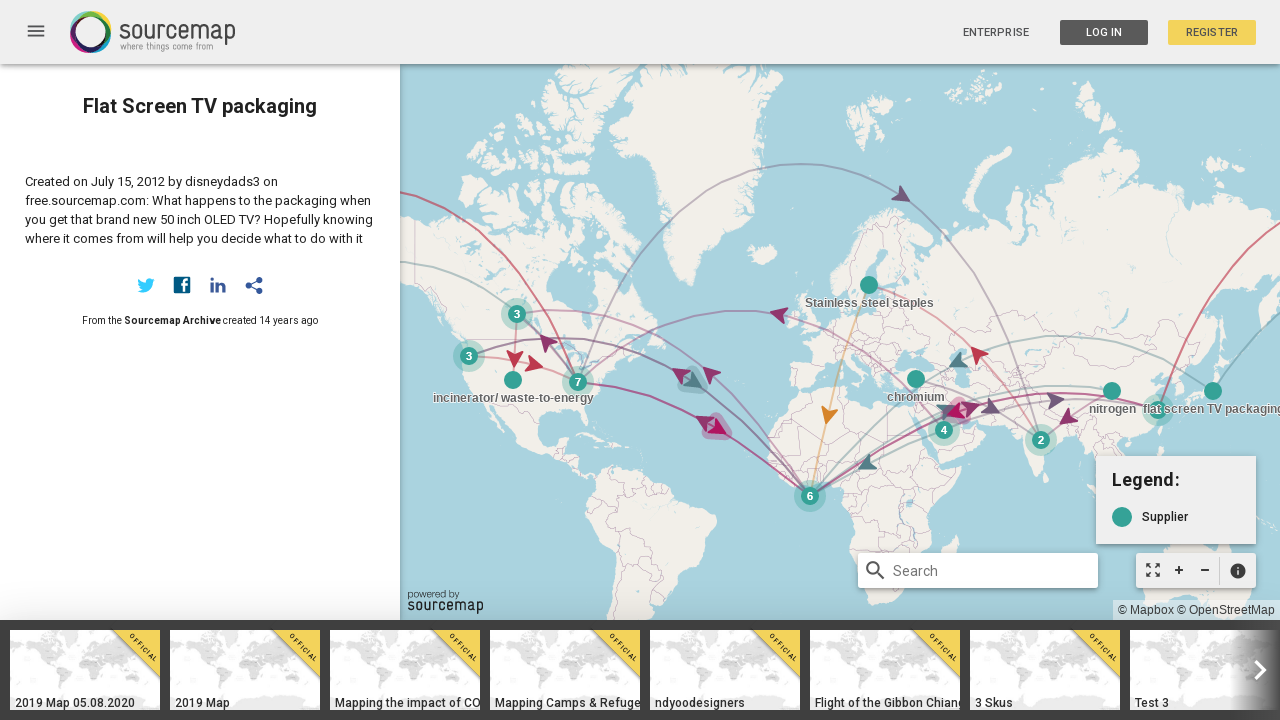

--- FILE ---
content_type: text/html; charset=utf-8
request_url: https://open.sourcemap.com/maps/57d07b1062c5f6cf28c8da4c
body_size: 2845
content:
<!DOCTYPE html>
<html lang="en">
<head>
    <meta charset="utf-8">
    <meta http-equiv="X-UA-Compatible" content="IE=edge,chrome=1">
    <meta name="viewport" content="width=device-width,initial-scale=1,maximum-scale=1">
    <base href="/">
    <title>Open Sourcemap - Development Environment</title>
    <meta name="description" content="The next revolution in supply chain transparency">
    <meta name="google-site-verification" content="GZFyK4IajvDteIgCUf8WQT7pch5abGsMWfb35w1ae2w" />
    <meta name="msvalidate.01" content="82372D7C32AD0E2F82476FC6F8084A4B" />

    <!-- Apple META -->
    <meta name="apple-mobile-web-app-capable" content="yes">
    <meta name="apple-mobile-web-app-status-bar-style" content="black">

    <!-- Facebook META -->
    <meta property="fb:app_id" content="APP_ID">
    <meta property="og:site_name" content="Open Sourcemap - Development Environment">
    <meta property="og:title" content="Open Sourcemap - Development Environment">
    <meta property="og:description" content="The next revolution in supply chain transparency">
    <meta property="og:url" content="https://127.0.0.1:3000/maps/57d07b1062c5f6cf28c8da4c">
    <meta property="og:image" content="/modules/core/client/img/brand/logo.png">
    <meta property="og:type" content="website">

    <!-- Twitter META -->
    <meta name="twitter:title" content="Open Sourcemap - Development Environment #sourcemap">
    <meta name="twitter:description" content="The next revolution in supply chain transparency">
    <meta name="twitter:url" content="https://127.0.0.1:3000/maps/57d07b1062c5f6cf28c8da4c">
    <meta name="twitter:image" content="/modules/core/client/img/brand/logo.png">

    <!-- Fav Icon -->
    <link href="modules/core/client/img/brand/icon.png" rel="shortcut icon" type="image/x-icon">

    <link rel="apple-touch-icon" sizes="57x57" href="/modules/core/client/img/brand/apple-icon-57x57.png">
    <link rel="apple-touch-icon" sizes="60x60" href="/modules/core/client/img/brand/apple-icon-60x60.png">
    <link rel="apple-touch-icon" sizes="72x72" href="/modules/core/client/img/brand/apple-icon-72x72.png">
    <link rel="apple-touch-icon" sizes="76x76" href="/modules/core/client/img/brand/apple-icon-76x76.png">
    <link rel="apple-touch-icon" sizes="114x114" href="/modules/core/client/img/brand/apple-icon-114x114.png">
    <link rel="apple-touch-icon" sizes="120x120" href="/modules/core/client/img/brand/apple-icon-120x120.png">
    <link rel="apple-touch-icon" sizes="144x144" href="/modules/core/client/img/brand/apple-icon-144x144.png">
    <link rel="apple-touch-icon" sizes="152x152" href="/modules/core/client/img/brand/apple-icon-152x152.png">
    <link rel="apple-touch-icon" sizes="180x180" href="/modules/core/client/img/brand/apple-icon-180x180.png">
    <link rel="icon" type="image/png" sizes="192x192"  href="/modules/core/client/img/brand/android-icon-192x192.png">
    <link rel="icon" type="image/png" sizes="32x32" href="/modules/core/client/img/brand/favicon-32x32.png">
    <link rel="icon" type="image/png" sizes="96x96" href="/modules/core/client/img/brand/favicon-96x96.png">
    <link rel="icon" type="image/png" sizes="16x16" href="/modules/core/client/img/brand/favicon-16x16.png">

    <!-- Application CSS Files -->
    <link rel="stylesheet" href="lib/angular-material/angular-material.min.css?v=a658168c501a0c7c5282bc727526c0e75c010fd5"><link rel="stylesheet" href="lib/angular-material-data-table/dist/md-data-table.min.css?v=a658168c501a0c7c5282bc727526c0e75c010fd5"><link rel="stylesheet" href="lib/angular-toastr/dist/angular-toastr.min.css?v=a658168c501a0c7c5282bc727526c0e75c010fd5"><link rel="stylesheet" href="lib/slick-carousel/slick/slick.css?v=a658168c501a0c7c5282bc727526c0e75c010fd5"><link rel="stylesheet" href="lib/mapbox.js/mapbox.css?v=a658168c501a0c7c5282bc727526c0e75c010fd5"><link rel="stylesheet" href="lib/angular-google-places-autocomplete/dist/autocomplete.min.css?v=a658168c501a0c7c5282bc727526c0e75c010fd5"><link rel="stylesheet" href="lib/md-color-picker/dist/mdColorPicker.min.css?v=a658168c501a0c7c5282bc727526c0e75c010fd5"><link rel="stylesheet" href="bootstrap-tour/bootstrap-tour-standalone.min.css?v=a658168c501a0c7c5282bc727526c0e75c010fd5"><link rel="stylesheet" href="lib/c3/c3.min.css?v=a658168c501a0c7c5282bc727526c0e75c010fd5"><link rel="stylesheet" href="modules/auth/client/css/registration.css?v=a658168c501a0c7c5282bc727526c0e75c010fd5"><link rel="stylesheet" href="modules/auth/client/css/session.css?v=a658168c501a0c7c5282bc727526c0e75c010fd5"><link rel="stylesheet" href="modules/core/client/css/core.css?v=a658168c501a0c7c5282bc727526c0e75c010fd5"><link rel="stylesheet" href="modules/core/client/css/footer.css?v=a658168c501a0c7c5282bc727526c0e75c010fd5"><link rel="stylesheet" href="modules/core/client/css/index.css?v=a658168c501a0c7c5282bc727526c0e75c010fd5"><link rel="stylesheet" href="modules/core/client/css/navbar.css?v=a658168c501a0c7c5282bc727526c0e75c010fd5"><link rel="stylesheet" href="modules/sets/client/css/maps.css?v=a658168c501a0c7c5282bc727526c0e75c010fd5"><link rel="stylesheet" href="modules/users/client/css/admin.css?v=a658168c501a0c7c5282bc727526c0e75c010fd5"><link rel="stylesheet" href="modules/users/client/css/users.css?v=a658168c501a0c7c5282bc727526c0e75c010fd5">

    <link href="https://fonts.googleapis.com/icon?family=Material+Icons" rel="stylesheet">
    <link rel="stylesheet" href="https://fonts.googleapis.com/css?family=Roboto:300,400,400i,500,700">
    <!-- Begin Inspectlet Embed Code -->
    <script type="text/javascript" id="inspectletjs">
    window.__insp = window.__insp || [];
    __insp.push(['wid', 983230356]);

    (function() {
    function ldinsp(){if(typeof window.__inspld != "undefined") return; window.__inspld = 1; var insp = document.createElement('script'); insp.type = 'text/javascript'; insp.async = true; insp.id = "inspsync"; insp.src = ('https:' == document.location.protocol ? 'https' : 'http') + '://cdn.inspectlet.com/inspectlet.js'; var x = document.getElementsByTagName('script')[0]; x.parentNode.insertBefore(insp, x); };
    setTimeout(ldinsp, 500); document.readyState != "complete" ? (window.attachEvent ? window.attachEvent('onload', ldinsp) : window.addEventListener('load', ldinsp, false)) : ldinsp();
    })();
    </script>
    <!-- End Inspectlet Embed Code -->

    <script>
     (function(i,s,o,g,r,a,m){i['GoogleAnalyticsObject']=r;i[r]=i[r]||function(){
     (i[r].q=i[r].q||[]).push(arguments)},i[r].l=1*new Date();a=s.createElement(o),
     m=s.getElementsByTagName(o)[0];a.async=1;a.src=g;m.parentNode.insertBefore(a,m)
     })(window,document,'script','https://www.google-analytics.com/analytics.js','ga');



    </script>
</head>

<body class="ng-cloak" flex layout="column" md-no-ink>
    <navbar></navbar>
    <div flex layout="column">
        <div flex="none">
            
  <section ui-view></section>

            <!-- <script type="text/javascript">
            var user = "";
            </script> -->

        </div>
        <span flex></span>
        <footer flex="none">
            <ng-include src="'/modules/core/client/views/footer.view.html'"></ng-include>
        </footer>
    </div>
    <script src="https://maps.googleapis.com/maps/api/js?key=AIzaSyAFCHv05RPY03KoCiNv6WO7oNXySumu11Y&libraries=places"></script>
    <script type="text/javascript" src="//api.filestackapi.com/filestack.js"></script>

    <!--Application JavaScript Files-->
    <script type="text/javascript" src="lib/jquery/dist/jquery.min.js?v=a658168c501a0c7c5282bc727526c0e75c010fd5"></script><script type="text/javascript" src="lib/angular/angular.min.js?v=a658168c501a0c7c5282bc727526c0e75c010fd5"></script><script type="text/javascript" src="lib/angular-resource/angular-resource.min.js?v=a658168c501a0c7c5282bc727526c0e75c010fd5"></script><script type="text/javascript" src="lib/angular-animate/angular-animate.min.js?v=a658168c501a0c7c5282bc727526c0e75c010fd5"></script><script type="text/javascript" src="lib/angular-messages/angular-messages.min.js?v=a658168c501a0c7c5282bc727526c0e75c010fd5"></script><script type="text/javascript" src="lib/angular-ui-router/release/angular-ui-router.min.js?v=a658168c501a0c7c5282bc727526c0e75c010fd5"></script><script type="text/javascript" src="lib/angular-cookies/angular-cookies.min.js?v=a658168c501a0c7c5282bc727526c0e75c010fd5"></script><script type="text/javascript" src="lib/angular-material/angular-material.min.js?v=a658168c501a0c7c5282bc727526c0e75c010fd5"></script><script type="text/javascript" src="lib/angular-aria/angular-aria.min.js?v=a658168c501a0c7c5282bc727526c0e75c010fd5"></script><script type="text/javascript" src="lib/lodash/dist/lodash.min.js?v=a658168c501a0c7c5282bc727526c0e75c010fd5"></script><script type="text/javascript" src="lib/mapbox.js/mapbox.uncompressed.js?v=a658168c501a0c7c5282bc727526c0e75c010fd5"></script><script type="text/javascript" src="lib/d3/d3.min.js?v=a658168c501a0c7c5282bc727526c0e75c010fd5"></script><script type="text/javascript" src="lib/leaflet-plugins/layer/tile/Google.js?v=a658168c501a0c7c5282bc727526c0e75c010fd5"></script><script type="text/javascript" src="lib/slick-carousel/slick/slick.min.js?v=a658168c501a0c7c5282bc727526c0e75c010fd5"></script><script type="text/javascript" src="lib/angular-slick-carousel/dist/angular-slick.min.js?v=a658168c501a0c7c5282bc727526c0e75c010fd5"></script><script type="text/javascript" src="lib/angular-toastr/dist/angular-toastr.min.js?v=a658168c501a0c7c5282bc727526c0e75c010fd5"></script><script type="text/javascript" src="lib/angular-toastr/dist/angular-toastr.tpls.min.js?v=a658168c501a0c7c5282bc727526c0e75c010fd5"></script><script type="text/javascript" src="lib/angular-google-places-autocomplete/dist/autocomplete.min.js?v=a658168c501a0c7c5282bc727526c0e75c010fd5"></script><script type="text/javascript" src="lib/angular-filepicker/dist/angular_filepicker.min.js?v=a658168c501a0c7c5282bc727526c0e75c010fd5"></script><script type="text/javascript" src="lib/moment/min/moment.min.js?v=a658168c501a0c7c5282bc727526c0e75c010fd5"></script><script type="text/javascript" src="lib/angular-moment/angular-moment.min.js?v=a658168c501a0c7c5282bc727526c0e75c010fd5"></script><script type="text/javascript" src="lib/tinycolor/dist/tinycolor-min.js?v=a658168c501a0c7c5282bc727526c0e75c010fd5"></script><script type="text/javascript" src="lib/md-color-picker/dist/mdColorPicker.min.js?v=a658168c501a0c7c5282bc727526c0e75c010fd5"></script><script type="text/javascript" src="bootstrap-tour/bootstrap-tour-standalone.min.js?v=a658168c501a0c7c5282bc727526c0e75c010fd5"></script><script type="text/javascript" src="lib/angular-sanitize/angular-sanitize.min.js?v=a658168c501a0c7c5282bc727526c0e75c010fd5"></script><script type="text/javascript" src="lib/marked/marked.min.js?v=a658168c501a0c7c5282bc727526c0e75c010fd5"></script><script type="text/javascript" src="lib/angular-marked/dist/angular-marked.min.js?v=a658168c501a0c7c5282bc727526c0e75c010fd5"></script><script type="text/javascript" src="lib/angular-material-data-table/dist/md-data-table.min.js?v=a658168c501a0c7c5282bc727526c0e75c010fd5"></script><script type="text/javascript" src="lib/angular-ui-sortable/sortable.min.js?v=a658168c501a0c7c5282bc727526c0e75c010fd5"></script><script type="text/javascript" src="lib/jquery-ui/jquery-ui.min.js?v=a658168c501a0c7c5282bc727526c0e75c010fd5"></script><script type="text/javascript" src="lib/js-xlsx/dist/xlsx.core.min.js?v=a658168c501a0c7c5282bc727526c0e75c010fd5"></script><script type="text/javascript" src="lib/c3/c3.min.js?v=a658168c501a0c7c5282bc727526c0e75c010fd5"></script><script type="text/javascript" src="modules/core/client/app/config.js?v=a658168c501a0c7c5282bc727526c0e75c010fd5"></script><script type="text/javascript" src="modules/core/client/app/init.js?v=a658168c501a0c7c5282bc727526c0e75c010fd5"></script><script type="text/javascript" src="modules/auth/client/auth.client.module.js?v=a658168c501a0c7c5282bc727526c0e75c010fd5"></script><script type="text/javascript" src="modules/core/client/core.client.module.js?v=a658168c501a0c7c5282bc727526c0e75c010fd5"></script><script type="text/javascript" src="modules/sets/client/sets.client.module.js?v=a658168c501a0c7c5282bc727526c0e75c010fd5"></script><script type="text/javascript" src="modules/users/client/users.client.module.js?v=a658168c501a0c7c5282bc727526c0e75c010fd5"></script><script type="text/javascript" src="modules/auth/client/controllers/password.client.controller.js?v=a658168c501a0c7c5282bc727526c0e75c010fd5"></script><script type="text/javascript" src="modules/auth/client/controllers/registration.client.controller.js?v=a658168c501a0c7c5282bc727526c0e75c010fd5"></script><script type="text/javascript" src="modules/auth/client/controllers/session.client.controller.js?v=a658168c501a0c7c5282bc727526c0e75c010fd5"></script><script type="text/javascript" src="modules/auth/client/routes/password.client.routes.js?v=a658168c501a0c7c5282bc727526c0e75c010fd5"></script><script type="text/javascript" src="modules/auth/client/routes/registration.client.routes.js?v=a658168c501a0c7c5282bc727526c0e75c010fd5"></script><script type="text/javascript" src="modules/auth/client/routes/session.client.routes.js?v=a658168c501a0c7c5282bc727526c0e75c010fd5"></script><script type="text/javascript" src="modules/auth/client/services/auth.factory.js?v=a658168c501a0c7c5282bc727526c0e75c010fd5"></script><script type="text/javascript" src="modules/auth/client/services/auth.interceptor.client.service.js?v=a658168c501a0c7c5282bc727526c0e75c010fd5"></script><script type="text/javascript" src="modules/auth/client/services/verify-email.factory.js?v=a658168c501a0c7c5282bc727526c0e75c010fd5"></script><script type="text/javascript" src="modules/core/client/app/constants.js?v=a658168c501a0c7c5282bc727526c0e75c010fd5"></script><script type="text/javascript" src="modules/core/client/config/core.client.routes.js?v=a658168c501a0c7c5282bc727526c0e75c010fd5"></script><script type="text/javascript" src="modules/core/client/controllers/dialog.client.controller.js?v=a658168c501a0c7c5282bc727526c0e75c010fd5"></script><script type="text/javascript" src="modules/core/client/controllers/main.client.controller.js?v=a658168c501a0c7c5282bc727526c0e75c010fd5"></script><script type="text/javascript" src="modules/core/client/directives/navbar.directive.js?v=a658168c501a0c7c5282bc727526c0e75c010fd5"></script><script type="text/javascript" src="modules/core/client/directives/screenshot.directive.js?v=a658168c501a0c7c5282bc727526c0e75c010fd5"></script><script type="text/javascript" src="modules/core/client/filters/filters.client.js?v=a658168c501a0c7c5282bc727526c0e75c010fd5"></script><script type="text/javascript" src="modules/core/client/services/cache.factory.js?v=a658168c501a0c7c5282bc727526c0e75c010fd5"></script><script type="text/javascript" src="modules/sets/client/controllers/excel.client.controller.js?v=a658168c501a0c7c5282bc727526c0e75c010fd5"></script><script type="text/javascript" src="modules/sets/client/controllers/maps.client.controller.js?v=a658168c501a0c7c5282bc727526c0e75c010fd5"></script><script type="text/javascript" src="modules/sets/client/controllers/maps.index.controller.js?v=a658168c501a0c7c5282bc727526c0e75c010fd5"></script><script type="text/javascript" src="modules/sets/client/controllers/maps.live.controller.js?v=a658168c501a0c7c5282bc727526c0e75c010fd5"></script><script type="text/javascript" src="modules/sets/client/routes/maps.client.routes.js?v=a658168c501a0c7c5282bc727526c0e75c010fd5"></script><script type="text/javascript" src="modules/sets/client/services/features.client.service.js?v=a658168c501a0c7c5282bc727526c0e75c010fd5"></script><script type="text/javascript" src="modules/sets/client/services/geocode.client.factory.js?v=a658168c501a0c7c5282bc727526c0e75c010fd5"></script><script type="text/javascript" src="modules/sets/client/services/sets.client.factory.js?v=a658168c501a0c7c5282bc727526c0e75c010fd5"></script><script type="text/javascript" src="modules/sets/client/services/things.client.factory.js?v=a658168c501a0c7c5282bc727526c0e75c010fd5"></script><script type="text/javascript" src="modules/users/client/controllers/admin.client.controller.js?v=a658168c501a0c7c5282bc727526c0e75c010fd5"></script><script type="text/javascript" src="modules/users/client/controllers/chart.client.controller.js?v=a658168c501a0c7c5282bc727526c0e75c010fd5"></script><script type="text/javascript" src="modules/users/client/controllers/user.client.controller.js?v=a658168c501a0c7c5282bc727526c0e75c010fd5"></script><script type="text/javascript" src="modules/users/client/directives/password-verify.client.directive.js?v=a658168c501a0c7c5282bc727526c0e75c010fd5"></script><script type="text/javascript" src="modules/users/client/routes/users.client.routes.js?v=a658168c501a0c7c5282bc727526c0e75c010fd5"></script><script type="text/javascript" src="modules/users/client/services/activity.factory.js?v=a658168c501a0c7c5282bc727526c0e75c010fd5"></script>

    
    <!--Livereload script rendered -->
    <script type="text/javascript" src="https://127.0.0.1:35729/livereload.js"></script>
    <script type="text/javascript" src="https://www.youtube.com/iframe_api"></script>
    
</body>
</html>


--- FILE ---
content_type: text/html; charset=UTF-8
request_url: https://open.sourcemap.com/modules/sets/client/views/partials/node.show.sidenav.html
body_size: 990
content:
<form ng-submit="map.editThing(map.selected)" role="form" name="editNodeForm" method="post" id="editNodeForm">    
    <div class="sidenav-header" layout="row" layout-align="center center">
        <div flex>
        </div>
    </div>
    <md-grid-list md-cols-xs="9" md-cols-sm="9"  md-gutter="1px" md-cols-md="9" md-cols-gt-md="9" md-row-height-gt-md="1:2" md-row-height="1:2;">
        <md-grid-tile md-rowspan="4" md-colspan="1" layout="column" ng-if="map.owner">
            <!-- <i class="material-icons" style="position: absolute;top: 0;left: 0;color: #515254;">info</i>  -->
            <i style="position: absolute;left: 5px;top: 0px;margin:0;" ng-hide="map.selected.edit.info" ng-click="map.selected.edit.info = !map.selected.edit.info" class="material-icons edit-pen-btn">edit</i>
            <md-button style="position: absolute;left: -25px;top: 0px;" id="node-edit-save-btn" type="submit" ng-disabled="editNodeForm.$invalid" ng-show="map.selected.edit.info" ng-click="map.selected.edit.info = !map.selected.edit.info;" class="md-small md-light-grey save-btn">save</md-button>
        </md-grid-tile>
        <md-grid-tile md-rowspan="1" md-colspan="2">
        <div class="grid-title title">
            <span>Who: </span>
        </div>
        </md-grid-tile>
        <md-grid-tile md-rowspan="1" md-colspan="6">
            <div class="grid-title">
                <span ng-hide="map.selected.edit.info" id="node-show-name">{{map.selected.name}}</span>
                <span ng-show="map.selected.edit.info" flex="95">
                    <md-input-container class="md-block row" md-no-float ng-show="map.selected.edit.info" flex="100">
                        <input type="text" name="editName" placeholder="name" ng-model="map.selected.name" required></p>
                    </md-input-container>
                </span>
            </div>
        </md-grid-tile>
        <md-grid-tile md-rowspan="1" md-colspan="2">
        <div class="grid-title title">
            <span>What: </span>
        </div>
        </md-grid-tile>
        <md-grid-tile md-rowspan="1" md-colspan="6">
            <div class="grid-title">
                <span ng-hide="map.selected.edit.info" id="node-show-what">{{map.selected.what}}</span>
                <span ng-show="map.selected.edit.info" flex="95">
                    <md-input-container class="md-block row" md-no-float ng-show="map.selected.edit.info" flex="100">
                        <input type="text" name="what" placeholder="What" ng-model="map.selected.what" required></p>
                    </md-input-container>
                </span>
            </div>
        </md-grid-tile>
        <md-grid-tile md-rowspan="1" md-colspan="2">
        <div class="grid-title title">
            <span>Where: </span>
        </div>
        </md-grid-tile>
        <md-grid-tile md-rowspan="1" md-colspan="6">
            <div class="grid-title">
                <span ng-hide="map.selected.edit.info" id="node-show-address">{{map.selected.address}}</span>
                <span ng-show="map.selected.edit.info" flex="95">
                    <md-input-container class="md-block row" md-no-float ng-show="map.selected.edit.info" flex="100">
                        <input type="text" name="address" placeholder="Address" ng-model="map.selected.address" required g-places-autocomplete></p>
                    </md-input-container>
                </span>
            </div>
        </md-grid-tile>
        <md-grid-tile md-rowspan="1" md-colspan="2">
        <div class="grid-title title">
            <span>Type: </span>
        </div>
        </md-grid-tile>
        <md-grid-tile md-rowspan="1" md-colspan="6">
            <div class="grid-title">
            <span ng-hide="map.selected.edit.info" id="node-show-type">{{map.allTypes[map.selected.type].name}}</span>
            <span ng-show="map.selected.edit.info" flex="95">
                <md-input-container class="dropdown-input">
                    <md-select aria-label="Type" ng-model="map.selected.type" placeholder="Type" ng-show="map.selected.edit.info" required class="type-select-wrapper">
                        <md-option ng-repeat="(type, value) in map.nodeTypes" value="{{type}}" class="type-select">
                            {{value.name}}
                        </md-option>
                    </md-select>
                </md-input-container>
            </span>
        </div>
        </md-grid-tile>
    </md-grid-list>
    <div class="node-edit-errors custom-error">
        <div ng-messages="editNodeForm.editName.$error">
            <div ng-message="required" class="custom-error-message">Who? is required.</div>
        </div>
        <div ng-messages="editNodeForm.address.$error">
            <div ng-message="required" class="custom-error-message">Where? is required.</div>
        </div>
        <div ng-messages="editNodeForm.what.$error">
            <div ng-message="required" class="custom-error-message">What? is required.</div>
        </div>
    </div>
</form>

--- FILE ---
content_type: text/css; charset=UTF-8
request_url: https://open.sourcemap.com/modules/core/client/css/navbar.css?v=a658168c501a0c7c5282bc727526c0e75c010fd5
body_size: 787
content:
@media screen and (max-width: 960px) {
  navbar, #navbar {
    height: 48px;
    max-height: 48px;
    min-height: 48px; }
  #toast-container {
    margin-top: 48px; }
  #navbar-sidenav {
    width: 100%;
    max-width: 100%;
    z-index: 61; }
  #Sourcemap {
    margin: 0 auto;
    padding: 0 20px; } }

@media screen and (min-width: 960px) {
  navbar, #navbar {
    height: 64px;
    max-height: 64px;
    min-height: 64px; }
  #toast-container {
    margin-top: 64px; }
  #navbar-sidenav {
    top: 64px; } }

.align-right {
  text-align: right; }

.align-left {
  text-align: left; }

#navbar {
  z-index: 61;
  background-color: #efefef;
  color: #515254; }
  #navbar .layout-padding {
    padding: 0px !important; }

#Sourcemap {
  display: block; }

.navbar-menu, .navbar-dot-menu {
  color: #515254 !important; }

.full-navbar .md-button {
  color: #515254 !important;
  vertical-align: middle; }

.full-navbar a {
  vertical-align: middle; }

#navbar-sidenav {
  padding: 45px;
  background-color: #161616;
  box-shadow: 0px 0px 25px 5px rgba(0, 0, 0, 0.85); }
  #navbar-sidenav .md-title {
    font-size: 14px;
    font-weight: bold;
    color: #3e8c98;
    text-transform: uppercase; }
  #navbar-sidenav .menu-section {
    width: 100%;
    margin-bottom: 50px;
    color: #828282; }
    #navbar-sidenav .menu-section ul {
      padding: 0px; }
      #navbar-sidenav .menu-section ul li {
        width: 100%;
        padding: 5px 0px;
        border-bottom: 1px solid #313131;
        font-size: 14px; }
        #navbar-sidenav .menu-section ul li:last-child {
          border-bottom: none; }
  #navbar-sidenav .sidenav-search {
    padding: 15px 0px; }
    #navbar-sidenav .sidenav-search input {
      color: #828282; }
    #navbar-sidenav .sidenav-search .navbar-search-input {
      width: 100%;
      background-color: #161616;
      border: 1px solid #313131;
      padding: 0px 0px 0px 35px;
      height: 35px !important;
      font-size: 14px; }
    #navbar-sidenav .sidenav-search .navbar-search-input::-webkit-input-placeholder {
      color: #828282; }
    #navbar-sidenav .sidenav-search .navbar-search-input:-moz-placeholder {
      color: #828282; }
    #navbar-sidenav .sidenav-search .navbar-search-input::-moz-placeholder {
      color: #828282; }
    #navbar-sidenav .sidenav-search .navbar-search-input::-ms-input-placeholder {
      color: #828282; }
    #navbar-sidenav .sidenav-search .search-icon {
      position: absolute;
      z-index: 1;
      margin-top: 7px;
      margin-left: 5px;
      font-size: 25px; }

navbar md-backdrop.md-sidenav-backdrop {
  background-color: transparent;
  display: initial; }

.navbar-menu {
  margin-left: 0px !important;
  margin-right: 14px !important; }

.navbar-dot-menu {
  margin-right: -7px !important; }

.nav-buttons {
  margin-top: 3px; }

.beige-menu {
  background: #efefef; }


--- FILE ---
content_type: application/javascript; charset=UTF-8
request_url: https://open.sourcemap.com/modules/auth/client/controllers/password.client.controller.js?v=a658168c501a0c7c5282bc727526c0e75c010fd5
body_size: 534
content:
(function() {
    'use strict';
    
    angular
    .module('auth')
    .controller('PasswordController', PasswordController);
    
    function PasswordController($stateParams, $http, $location, toastr, $mdDialog) {
        var vm = this;
        
        // Check for social connecting error/success messages
        if ($stateParams.error) {
            var error = $stateParams.error;
            toastr.error('A server error occurred, please try again.');
        }
        
        // Submit forgotten password account id
        vm.askForPasswordReset = function (isValid) {
            vm.success = vm.error = null;
            
            $http.post('/api/auth/forgot', vm.credentials).then(function(res) {
                if (res.status === 200) {
                    $mdDialog.hide();
                    toastr.success(res.data.message);
                }
                else {
                    toastr.error(res.data.message);
                }
            });
        };
        
        // Change user password
        vm.resetUserPassword = function (isValid) {
            vm.success = vm.error = null;
            $http.post('/api/auth/reset/' + $stateParams.token, vm.resetPassword).then(function(response) {
                if (response.status === 200) {
                    vm.resetPassword = null;
                    $mdDialog.hide();
                    $location.path('/');
                    toastr.success('Your password has been updated.');
                } else {
                    toastr.error(response.data.message);
                }
            });
        };
    }
})();


--- FILE ---
content_type: application/javascript; charset=UTF-8
request_url: https://open.sourcemap.com/modules/auth/client/routes/session.client.routes.js?v=a658168c501a0c7c5282bc727526c0e75c010fd5
body_size: 926
content:
(function() {
    'use strict';
    
    angular
    .module('auth')
    .config(sessionRoutes);
    
    function sessionRoutes($stateProvider) {
        $stateProvider
        .state('login', {
            // url: '/login',
            // params: {error: null, success: null},
            // templateUrl: 'modules/users/client/views/session/session.html',
            // controller: 'SessionController',
            // controllerAs: 'session'
            url: '/login',
            templateUrl: 'modules/core/client/views/main.view.html',
            controller: 'MainController',
            controllerAs: 'home',
            params: { error: null, login: true }
        });
        // url: '/login',
        // templateUrl: 'modules/auth/client/views/registration/registration.html',
        // controller: 'SessionController',
        // controllerAs: 'session',
        // params: {error: null, login: true},
    }
})();

--- FILE ---
content_type: application/javascript; charset=UTF-8
request_url: https://open.sourcemap.com/modules/auth/client/routes/registration.client.routes.js?v=a658168c501a0c7c5282bc727526c0e75c010fd5
body_size: 393
content:
(function() {
    'use strict';
    
    angular
    .module('auth')
    .config(registrationRoutes);
    
    function registrationRoutes($stateProvider) {
        $stateProvider
        .state('register', {
            url: '/register',
            templateUrl: 'modules/core/client/views/main.view.html',
            controller: 'MainController',
            controllerAs: 'home',
            // templateUrl: 'modules/auth/client/views/registration/registration.html',
            // controller: 'RegistrationController',
            // controllerAs: 'registration',
            authenticate: false
        })
        .state('register-user', {
            url: '/register/user',
            templateUrl: 'modules/auth/client/views/registration/registration.user.html',
            controller: 'RegistrationController',
            controllerAs: 'registration'
        })  
        .state('register-company', {
            url: '/register/company',
            templateUrl: 'modules/auth/client/views/registration/registration.company.html',
            controller: 'RegistrationController',
            controllerAs: 'registration'
        })
        .state('register-company.1', {
            url: '/1',
            templateUrl: 'modules/auth/client/views/registration/company/1.html'
        })  
        .state('register-company.2', {
            url: '/2',
            templateUrl: 'modules/auth/client/views/registration/company/2.html'
        })  
        .state('register-company.3', {
            url: '/3',
            templateUrl: 'modules/auth/client/views/registration/company/3.html'
        })  
        .state('register-company.4', {
            url: '/4',
            templateUrl: 'modules/auth/client/views/registration/company/4.html'
        })  
        .state('register-company.5', {
            url: '/5',
            templateUrl: 'modules/auth/client/views/registration/company/5.html'
        })  
        .state('register-company.6', {
            url: '/6',
            templateUrl: 'modules/auth/client/views/registration/company/6.html'
        });
    }
})();

--- FILE ---
content_type: application/javascript; charset=UTF-8
request_url: https://open.sourcemap.com/modules/core/client/core.client.module.js?v=a658168c501a0c7c5282bc727526c0e75c010fd5
body_size: 456
content:
'use strict';

// Use Applicaion configuration module to register a new module
ApplicationConfiguration.registerModule('core');
ApplicationConfiguration.registerModule('core.admin', ['core']);
ApplicationConfiguration.registerModule('core.admin.routes', ['ui.router']);
ApplicationConfiguration.registerModule('dialog', ['core']);
ApplicationConfiguration.registerModule('constants', ['core']);
ApplicationConfiguration.registerModule('filters', ['core']);

--- FILE ---
content_type: application/javascript; charset=UTF-8
request_url: https://open.sourcemap.com/modules/sets/client/controllers/excel.client.controller.js?v=a658168c501a0c7c5282bc727526c0e75c010fd5
body_size: 2549
content:
(function () {
    'use strict';
    
    angular
    .module('sets')
    .controller('ExcelController', ExcelController)
    
    function ExcelController($q, Set, Thing, ThingFactory, SetAuthorize, INDUSTRIES, TAGS, $state, Auth, Activity, $timeout, Geocode, $location) {
        var vm = this;
        
        vm.current_user = Auth.user();
        
        vm.industry_options = INDUSTRIES;
        vm.tag_options = TAGS;
        
        vm.errors = { points: [], links: [] };
        vm.allTypes = {};
        vm.points = {};
        
        vm.reload = function() {
            $state.reload();
        }
        
        vm.createMap = function(data) {
            $('#xlf-progress').removeClass('ng-hide');
            $('#xlf').addClass('ng-hide');
            Set.create(data).then(function(res) {
                if (res.status === 400) {
                    vm.showError('map');
                    vm.errors.map = 'Map error: ' + res.message;
                } else {
                    vm.showSuccess('map');
                    vm.set = res.set;
                    vm.saveActivity();
                    vm.initExcel();
                }
            });
        }
        
        vm.initExcel = function() {
            vm.file = {};
            var f = $('#xlf')[0].files[0],
                reader = new FileReader();
            reader.onload = function(e) {
                var data = e.target.result;
                var workbook = XLSX.read(data, { type: 'binary' });
                var result = {};
                workbook.SheetNames.forEach(function(sheetName) {
                    var roa = XLSX.utils.sheet_to_json(workbook.Sheets[sheetName]);
                    if (roa.length > 0) result[sheetName] = roa;
                });
                vm.file = result;
                vm.processExcel(result);
            };
            reader.readAsBinaryString(f);
        };
        
        vm.processExcel = function(sheets) {
            var mapDeferred = $q.defer(),
                pointsDeferred = $q.defer(),
                linksDeferred = $q.defer();
            
            var colors = _.map(Set.data().defaultTypes, 'color'),
            i = 0,
            j = 0;
            
            // Take out links sheet for later processing after points are created
            vm.links = sheets['Links'];
            delete sheets['Links'];
            var totalPoints = _.reduce(sheets, function(sum, sheet) { return sum + sheet.length }, 0);

            // Loop through every sheet
            // Add sheet name as type to the db_schema on the set
            // Create points for each row
            _.forEach(sheets, function(points, type) {
                if (j === 5) j = 0;
                var dbType = type.replace(/ /g, '').toLowerCase();
                vm.allTypes[dbType] = { name: type, type: 'node', color: colors[j] }
                vm.points = [];
                j++;
                
                _.forEach(points, function (point) {
                    // Convert all the keys to lowercase
                    var input = _.mapKeys(point, function(value, key) { return key.toLowerCase(); }),
                    rowNum = point.__rowNum__ + 1;
                    
                    // Create a new thing
                    var thing = new ThingFactory();
                    thing.name = input.name;
                    thing.related_set = vm.set._id;
                    thing.type = dbType;
                    thing.address = input.address ? input.address :input.where ;
                    
                    if (input.pictures) thing.pictures = input.pictures.split(',');
                    
                    if (input.videos) thing.videos = _.map(input.videos.split(' '), function(v) { return vm.getId(v) });
                    thing.what = input.what;
                    thing.description = input.description;
                    
                    // Try to geocode the address & save it, but use a placeholder for now
                    // We will geocode in chunks of 100
                    
                    // Filter out lat lng addresses
                    // We can let Lat/lng points go
                    try {
                        var latlng = Geocode.checkLatLng(thing.address),
                            coords = latlng ? latlng : [0, 0];

                        thing.geometry = { 
                            type: 'Point', 
                            coordinates: coords
                        };
                        thing.$save().then(function(res){
                            if (res.status === 400) {
                                vm.errors.points.push(type + ': Row ' + rowNum + ': ' + res.message);
                            } else {
                                vm.points.push(res.thing);
                            }
                            
                            // If this is the last sheet & last point, we are done here
                            if (vm.points.length + vm.errors.points.length === totalPoints) {
                                vm.geocodePoints(vm.points);
                                pointsDeferred.resolve();
                            }
                        });
                    } catch (e) {
                        vm.errors.points.push(type + ': Row ' + rowNum + ': ' + e);
                    }
                });
            });
            
            var createLinks = pointsDeferred.promise;
            createLinks.then(function() {
                if (vm.links) {
                    vm.allTypes['link'] = { name: 'Link', type: 'link' };
                    _.forEach(vm.links, function (link, i) {
                        var input = _.mapKeys(link, function(value, key) { return key.toLowerCase(); }),
                        rowNum = link.__rowNum__ + 1;
                        try {
                            var from = { ref: {} },
                                to = { ref: {} },
                                fromPoint = _.find(vm.points, { name: input.from }),
                                toPoint = _.find(vm.points, { name: input.to });
                            if (fromPoint) from.ref = fromPoint;
                            if (toPoint) to.ref = toPoint;
                            Thing.createLink(vm.set._id, from, to, input).then(function(res) {
                                if (res.status === 400) {
                                    vm.errors.links.push('Links: Row ' + rowNum + ': ' + 'Incorrect "to"');
                                }
                                // console.log('i: ' + i)
                                // console.log('links.length: ' + vm.links.length)
                                if (i === vm.links.length - 1) linksDeferred.resolve();
                            });
                        } catch(e) {
                            vm.errors.links.push('Links: Row ' + rowNum + ': ' + e);
                        }
                        
                    });
                } else {
                    linksDeferred.resolve();
                }
                vm.saveSchema(vm.allTypes);
            });
            
            var finish = linksDeferred.promise;
            finish.then(function() {
                vm.errors.links.length === 0 ? vm.showSuccess('links') : vm.showError('links');
                vm.errors.points.length === 0 ? vm.showSuccess('points') : vm.showError('points');
                vm.saveErrors(vm.errors);
            });
        }
        
        vm.showError = function(type) {
            $('#xlf-' + type).replaceWith('<i class="material-icons error-icon">error</i>');
        }
        
        vm.showSuccess = function(type) {
            $('#xlf-' + type).replaceWith('<i class="material-icons check-icon">check_circle</i>');
        }
        
        vm.geocodePoints = function(points) {
            var allPoints = _.filter(points, function(p) { return p.address && p.geometry.coordinates[0] === 0 && p.geometry.coordinates[1] === 0 }),
            addresses = _.map(allPoints, 'address');
            Geocode.queryMultiple(addresses);
        }
        vm.saveSchema = function(schema) {
            Set.edit(vm.set._id, { db_schema: schema }).$promise.then(function(res) { 
                
            })
        }
        
        vm.saveErrors = function(errors) {
            var allErrors = angular.copy(errors);
            allErrors = errors.points.concat(errors.links)
            Set.edit(vm.set._id, { upload_errors: allErrors }).$promise.then(function(res) { 
                
            })
        }
        
        vm.getId = function(url) {
            if (!url) return;
            var regex = new RegExp(/.*(?:youtu.be\/|v\/|u\/\w\/|embed\/|watch\?v=)([^#\&\?]*).*/),
                output = regex.exec(url);
                if(output && output[1]) {
                    return output[1];
                } 
                return;
            
        }
        
        vm.saveActivity = function() {
            var activity = {};
            activity.author = vm.current_user._id;
            activity.type = 'uploaded';
            activity.timestamp = Date.now();
            activity.user_id = vm.current_user._id;
            activity.related_id = vm.set._id;
            activity.related_to = 'set';
            activity.related_name = vm.set.name;
            activity.message = vm.current_user.firstName + ' ' + vm.current_user.lastName + ' ' + activity.type + ' ' + activity.related_to + ' - ' + activity.related_name;
            
            Activity.create(activity, true);
        }
        
        vm.delete = function(id) {
            Set.delete(id);
        }
    }
})();